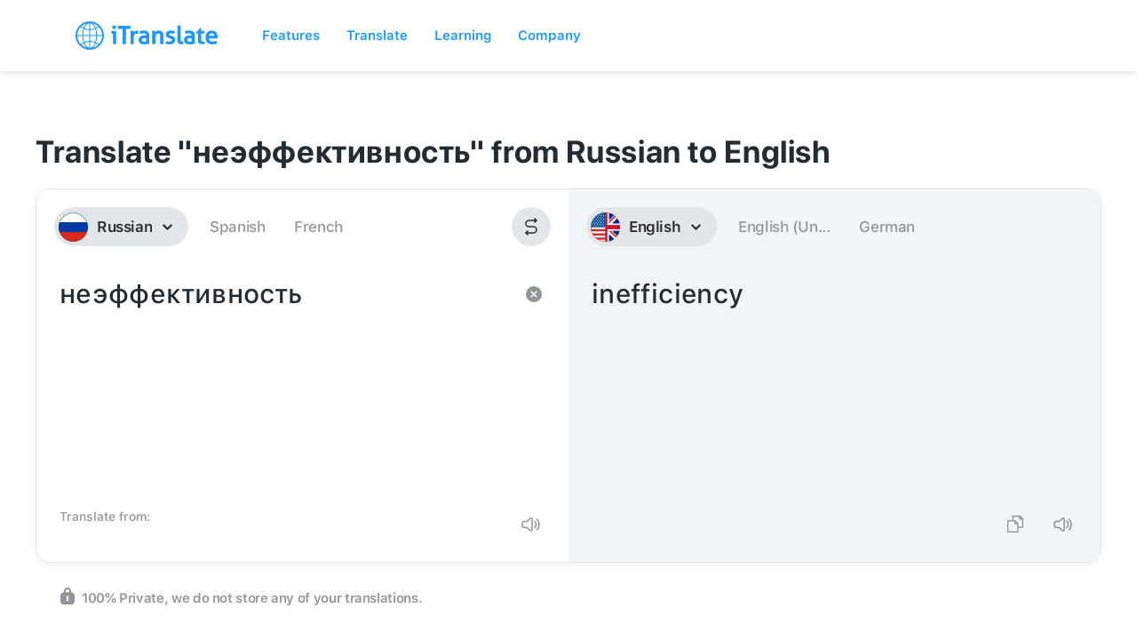

--- FILE ---
content_type: image/svg+xml
request_url: https://itranslate-webapp-production.web.app/images/ru.svg
body_size: -41
content:
<?xml version="1.0" encoding="UTF-8"?>
<svg width="180px" height="180px" viewBox="0 0 180 180" version="1.1" xmlns="http://www.w3.org/2000/svg" xmlns:xlink="http://www.w3.org/1999/xlink">
    <!-- Generator: Sketch 61 (89581) - https://sketch.com -->
    <title>Overrides/Languages/ru</title>
    <desc>Created with Sketch.</desc>
    <defs>
        <circle id="path-1" cx="90" cy="90" r="90"></circle>
    </defs>
    <g id="Overrides/Languages/ru" stroke="none" stroke-width="1" fill="none" fill-rule="evenodd">
        <g id="ru">
            <mask id="mask-2" fill="white">
                <use xlink:href="#path-1"></use>
            </mask>
            <use id="Mask" fill="#009B3A" xlink:href="#path-1"></use>
            <g id="Shapes" mask="url(#mask-2)">
                <rect id="Rectangle-path" fill="#FFFFFF" x="0" y="0" width="180" height="90"></rect>
                <g id="Overrides/Options/Outlines/ru" stroke="#0035A9" stroke-width="3">
                    <circle id="Outline" cx="90" cy="90" r="88.5"></circle>
                </g>
                <rect id="Rectangle-path" fill="#D52B1E" x="0" y="90" width="180" height="90"></rect>
                <rect id="Rectangle-path" fill="#0039A6" x="0" y="60" width="180" height="60"></rect>
            </g>
        </g>
    </g>
</svg>